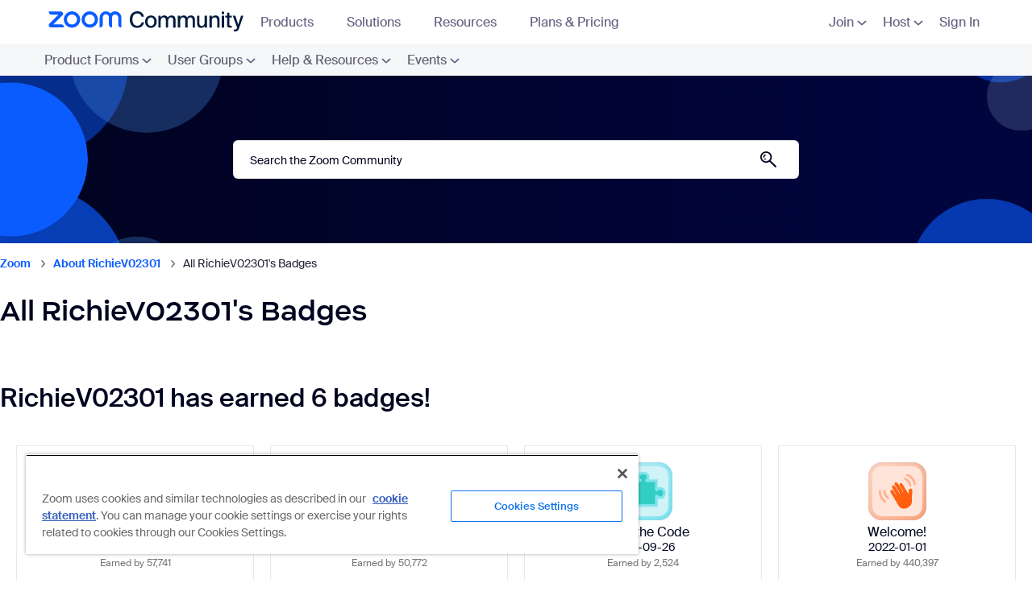

--- FILE ---
content_type: image/svg+xml
request_url: https://community.zoom.com/html/assets/AICompanion-WithEmblem.svg
body_size: 10559
content:
<svg width="222" height="28" viewBox="0 0 222 28" fill="none" xmlns="http://www.w3.org/2000/svg">
<g clip-path="url(#clip0_4834_17543)">
<path d="M107.844 7.04785H110.348L115.429 20.615H112.832L111.768 17.6022H106.275L105.229 20.615H102.8L107.844 7.04785ZM106.966 15.6185H111.058L109.003 9.79871L106.966 15.6185Z" fill="#0D213F"/>
<path d="M118.967 20.615H116.595V7.04785H118.967V20.615Z" fill="#0D213F"/>
<path d="M137.555 16.1051C137.269 17.6272 136.615 18.7998 135.594 19.6232C134.572 20.4465 133.277 20.8582 131.708 20.8582C130.711 20.8582 129.827 20.6898 129.055 20.353C128.283 20.0162 127.629 19.539 127.094 18.9214C126.558 18.3039 126.15 17.5586 125.87 16.6852C125.59 15.8121 125.45 14.8452 125.45 13.7847C125.45 12.7244 125.596 11.7636 125.889 10.9028C126.181 10.0419 126.605 9.306 127.159 8.69464C127.713 8.08349 128.383 7.61564 129.167 7.29108C129.952 6.96684 130.836 6.8045 131.82 6.8045C133.327 6.8045 134.585 7.2162 135.594 8.0396C136.602 8.863 137.244 10.0358 137.518 11.5577H135.239C135.027 10.6347 134.613 9.93608 133.996 9.46188C133.38 8.98789 132.629 8.75069 131.745 8.75069C131.21 8.75069 130.708 8.86009 130.241 9.07826C129.774 9.29664 129.366 9.61797 129.018 10.0419C128.669 10.4662 128.395 10.9902 128.196 11.6139C127.996 12.2378 127.897 12.9613 127.897 13.7847C127.897 14.608 127.993 15.3379 128.186 15.9741C128.379 16.6103 128.65 17.1469 128.999 17.5834C129.348 18.0202 129.752 18.3507 130.213 18.5752C130.674 18.7998 131.178 18.912 131.727 18.912C132.648 18.912 133.417 18.6781 134.034 18.2103C134.65 17.7424 135.064 17.0407 135.276 16.1051H137.555Z" fill="#0D213F"/>
<path d="M143.442 10.3226C144.077 10.3226 144.687 10.4288 145.272 10.6408C145.858 10.8531 146.378 11.1741 146.832 11.6045C147.287 12.0349 147.651 12.5809 147.925 13.242C148.199 13.9033 148.336 14.6893 148.336 15.5998C148.336 16.5106 148.199 17.2965 147.925 17.9577C147.651 18.6191 147.287 19.1647 146.832 19.5952C146.378 20.0256 145.858 20.3437 145.272 20.5495C144.687 20.7554 144.077 20.8582 143.442 20.8582C142.807 20.8582 142.196 20.7554 141.611 20.5495C141.025 20.3437 140.506 20.0256 140.051 19.5952C139.596 19.1647 139.232 18.6191 138.958 17.9577C138.684 17.2965 138.547 16.5106 138.547 15.5998C138.547 14.6893 138.684 13.9033 138.958 13.242C139.232 12.5809 139.596 12.0349 140.051 11.6045C140.506 11.1741 141.025 10.8531 141.611 10.6408C142.196 10.4288 142.807 10.3226 143.442 10.3226ZM143.442 19.0431C143.815 19.0431 144.158 18.9714 144.469 18.8279C144.78 18.6846 145.054 18.4723 145.291 18.1916C145.528 17.9109 145.712 17.5554 145.842 17.125C145.973 16.6945 146.038 16.1864 146.038 15.5998C146.038 15.0261 145.973 14.5208 145.842 14.0841C145.712 13.6475 145.528 13.2859 145.291 12.9987C145.054 12.7118 144.78 12.4967 144.469 12.353C144.158 12.2098 143.815 12.1379 143.442 12.1379C143.068 12.1379 142.725 12.2098 142.414 12.353C142.103 12.4967 141.829 12.7118 141.592 12.9987C141.355 13.2859 141.172 13.6475 141.041 14.0841C140.91 14.5208 140.845 15.0261 140.845 15.5998C140.845 16.1864 140.91 16.6945 141.041 17.125C141.172 17.5554 141.355 17.9109 141.592 18.1916C141.829 18.4723 142.103 18.6846 142.414 18.8279C142.725 18.9714 143.068 19.0431 143.442 19.0431Z" fill="#0D213F"/>
<path d="M151.992 20.615H149.769V10.5473H151.992V11.9507C152.278 11.4268 152.668 11.0245 153.16 10.7437C153.652 10.463 154.234 10.3226 154.906 10.3226C155.691 10.3226 156.317 10.4788 156.784 10.7905C157.251 11.1025 157.603 11.539 157.839 12.1005C158.275 11.4641 158.774 11.009 159.334 10.7343C159.894 10.4601 160.486 10.3226 161.109 10.3226C161.706 10.3226 162.214 10.4162 162.631 10.6034C163.048 10.7905 163.388 11.0589 163.649 11.4081C163.911 11.7575 164.101 12.1753 164.219 12.6618C164.337 13.1484 164.397 13.6911 164.397 14.2899V20.615H162.174V14.8326C162.174 14.4958 162.158 14.1653 162.127 13.8407C162.096 13.5165 162.021 13.2265 161.903 12.9706C161.784 12.715 161.607 12.5122 161.37 12.3624C161.134 12.2128 160.81 12.1379 160.399 12.1379C159.988 12.1379 159.642 12.2159 159.362 12.3718C159.082 12.528 158.854 12.7431 158.68 13.0174C158.506 13.292 158.381 13.6227 158.306 14.0092C158.232 14.396 158.194 14.8139 158.194 15.263V20.615H155.971V14.8326C155.971 14.4958 155.956 14.1653 155.925 13.8407C155.893 13.5165 155.819 13.2265 155.7 12.9706C155.582 12.715 155.404 12.5122 155.168 12.3624C154.931 12.2128 154.607 12.1379 154.196 12.1379C153.785 12.1379 153.44 12.2159 153.16 12.3718C152.88 12.528 152.652 12.7431 152.478 13.0174C152.303 13.292 152.179 13.6227 152.104 14.0092C152.029 14.396 151.992 14.8139 151.992 15.263V20.615Z" fill="#0D213F"/>
<path d="M168.518 10.5473V11.8946C168.817 11.3957 169.221 11.009 169.732 10.7343C170.243 10.4601 170.834 10.3226 171.507 10.3226C172.117 10.3226 172.687 10.4443 173.216 10.6875C173.746 10.9309 174.203 11.2835 174.589 11.7449C174.975 12.2065 175.277 12.7618 175.495 13.4103C175.713 14.0592 175.822 14.7829 175.822 15.5811C175.822 16.3923 175.713 17.1221 175.495 17.7705C175.277 18.4194 174.975 18.9746 174.589 19.436C174.203 19.8978 173.746 20.2501 173.216 20.4933C172.687 20.7367 172.117 20.8582 171.507 20.8582C170.834 20.8582 170.243 20.7208 169.732 20.4465C169.221 20.1723 168.817 19.7855 168.518 19.2863V23.8899H166.295V10.5473H168.518ZM168.424 15.5811C168.424 16.1676 168.49 16.6758 168.621 17.1062C168.751 17.5367 168.935 17.8954 169.172 18.1822C169.408 18.4694 169.685 18.6846 170.003 18.8279C170.321 18.9714 170.66 19.0431 171.021 19.0431C171.806 19.0431 172.416 18.7343 172.852 18.1167C173.288 17.4992 173.506 16.6542 173.506 15.5811C173.506 14.5208 173.288 13.6817 172.852 13.0641C172.416 12.4466 171.806 12.1379 171.021 12.1379C170.66 12.1379 170.321 12.2098 170.003 12.353C169.685 12.4967 169.408 12.7086 169.172 12.9894C168.935 13.27 168.751 13.6288 168.621 14.0654C168.49 14.5022 168.424 15.0074 168.424 15.5811Z" fill="#0D213F"/>
<path d="M181.324 10.2479C181.947 10.2479 182.522 10.3226 183.052 10.4724C183.581 10.6221 184.039 10.8654 184.425 11.2022C184.811 11.539 185.107 11.982 185.312 12.5309C185.518 13.0799 185.614 13.7536 185.602 14.5519C185.602 14.6767 185.599 14.842 185.593 15.0477C185.586 15.2537 185.583 15.4753 185.583 15.7121C185.583 15.9492 185.58 16.1957 185.574 16.4513C185.567 16.7071 185.565 16.9471 185.565 17.1718C185.565 17.808 185.589 18.4349 185.639 19.0524C185.689 19.6699 185.764 20.191 185.864 20.615H183.827C183.79 20.4029 183.755 20.1972 183.724 19.9975C183.693 19.798 183.665 19.5235 183.64 19.1741C183.329 19.7354 182.887 20.1565 182.314 20.4372C181.741 20.7179 181.081 20.8582 180.334 20.8582C179.786 20.8582 179.284 20.7864 178.83 20.6431C178.375 20.4998 177.983 20.2969 177.653 20.0348C177.323 19.7729 177.067 19.458 176.887 19.0899C176.706 18.7221 176.616 18.3071 176.616 17.8454C176.616 17.2218 176.797 16.7039 177.158 16.2922C177.519 15.8805 178.008 15.5437 178.624 15.2817C179.241 15.0197 179.957 14.8203 180.773 14.6828C181.588 14.5457 182.457 14.4274 183.379 14.3273V14.0841C183.379 13.6601 183.323 13.3075 183.211 13.0267C183.099 12.746 182.946 12.5215 182.753 12.353C182.56 12.1847 182.333 12.0662 182.071 11.9975C181.81 11.9291 181.523 11.8945 181.212 11.8945C180.639 11.8945 180.159 12.0443 179.773 12.3437C179.387 12.6431 179.182 13.0987 179.157 13.7098H176.971C177.008 13.1984 177.139 12.7305 177.363 12.3062C177.588 11.8823 177.889 11.5174 178.269 11.2115C178.649 10.906 179.098 10.6689 179.615 10.5005C180.131 10.332 180.701 10.2479 181.324 10.2479ZM183.435 15.8805C182.638 15.9554 181.959 16.0428 181.399 16.1425C180.838 16.2425 180.377 16.3671 180.016 16.5168C179.655 16.6665 179.39 16.8443 179.222 17.0501C179.054 17.256 178.97 17.5024 178.97 17.7892C178.97 18.2261 179.138 18.5691 179.474 18.8186C179.811 19.0682 180.259 19.1928 180.82 19.1928C181.641 19.1928 182.283 18.9653 182.744 18.5097C183.204 18.0544 183.435 17.2965 183.435 16.236V15.8805Z" fill="#0D213F"/>
<path d="M189.659 11.9507C189.946 11.4268 190.347 11.0245 190.864 10.7437C191.381 10.463 191.994 10.3226 192.704 10.3226C193.314 10.3226 193.835 10.4162 194.264 10.6034C194.694 10.7905 195.046 11.0589 195.32 11.4081C195.594 11.7575 195.796 12.1753 195.927 12.6618C196.058 13.1484 196.123 13.6911 196.123 14.2899V20.615H193.9V14.8326C193.9 14.4958 193.881 14.1653 193.844 13.8407C193.806 13.5165 193.723 13.2265 193.592 12.9706C193.461 12.715 193.268 12.5122 193.013 12.3624C192.757 12.2128 192.418 12.1379 191.994 12.1379C191.571 12.1379 191.21 12.2159 190.911 12.3718C190.612 12.528 190.369 12.7431 190.182 13.0174C189.995 13.292 189.862 13.6227 189.781 14.0092C189.699 14.396 189.659 14.8139 189.659 15.263V20.615H187.436V10.5473H189.659V11.9507Z" fill="#0D213F"/>
<path d="M200.248 7.04785V9.29342H198.025V7.04785H200.248ZM200.248 10.5472V20.615H198.025V10.5472H200.248Z" fill="#0D213F"/>
<path d="M206.597 10.3226C207.233 10.3226 207.843 10.4288 208.428 10.6408C209.013 10.8531 209.533 11.1741 209.988 11.6045C210.443 12.0349 210.807 12.5809 211.081 13.242C211.355 13.9033 211.492 14.6893 211.492 15.5998C211.492 16.5106 211.355 17.2965 211.081 17.9577C210.807 18.6191 210.443 19.1647 209.988 19.5952C209.533 20.0256 209.013 20.3437 208.428 20.5495C207.843 20.7554 207.233 20.8582 206.597 20.8582C205.962 20.8582 205.352 20.7554 204.767 20.5495C204.181 20.3437 203.661 20.0256 203.207 19.5952C202.752 19.1647 202.388 18.6191 202.114 17.9577C201.84 17.2965 201.703 16.5106 201.703 15.5998C201.703 14.6893 201.84 13.9033 202.114 13.242C202.388 12.5809 202.752 12.0349 203.207 11.6045C203.661 11.1741 204.181 10.8531 204.767 10.6408C205.352 10.4288 205.962 10.3226 206.597 10.3226ZM206.597 19.0431C206.971 19.0431 207.313 18.9714 207.625 18.8279C207.936 18.6846 208.21 18.4723 208.447 18.1916C208.683 17.9109 208.867 17.5554 208.998 17.125C209.129 16.6945 209.194 16.1864 209.194 15.5998C209.194 15.0261 209.129 14.5208 208.998 14.0841C208.867 13.6475 208.683 13.2859 208.447 12.9987C208.21 12.7118 207.936 12.4967 207.625 12.353C207.313 12.2098 206.971 12.1379 206.597 12.1379C206.224 12.1379 205.881 12.2098 205.57 12.353C205.258 12.4967 204.984 12.7118 204.748 12.9987C204.511 13.2859 204.328 13.6475 204.197 14.0841C204.066 14.5208 204.001 15.0261 204.001 15.5998C204.001 16.1864 204.066 16.6945 204.197 17.125C204.328 17.5554 204.511 17.9109 204.748 18.1916C204.984 18.4723 205.258 18.6846 205.57 18.8279C205.881 18.9714 206.224 19.0431 206.597 19.0431Z" fill="#0D213F"/>
<path d="M215.148 11.9507C215.434 11.4268 215.836 11.0245 216.353 10.7437C216.87 10.463 217.483 10.3226 218.193 10.3226C218.803 10.3226 219.323 10.4162 219.753 10.6034C220.183 10.7905 220.534 11.0589 220.808 11.4081C221.082 11.7575 221.285 12.1753 221.416 12.6618C221.546 13.1484 221.612 13.6911 221.612 14.2899V20.615H219.389V14.8326C219.389 14.4958 219.37 14.1653 219.332 13.8407C219.295 13.5165 219.211 13.2265 219.08 12.9706C218.95 12.715 218.756 12.5122 218.501 12.3624C218.246 12.2128 217.906 12.1379 217.483 12.1379C217.059 12.1379 216.698 12.2159 216.4 12.3718C216.101 12.528 215.858 12.7431 215.671 13.0174C215.484 13.292 215.35 13.6227 215.269 14.0092C215.188 14.396 215.148 14.8139 215.148 15.263V20.615H212.925V10.5473H215.148V11.9507Z" fill="#0D213F"/>
<path d="M47.547 20.6142H36.5797C35.8102 20.6142 35.1227 20.154 34.8282 19.4419C34.5338 18.7298 34.6951 17.9174 35.2392 17.3724L42.8359 9.76285H37.3912C35.8955 9.76285 34.683 8.54828 34.683 7.05002H44.7973C45.5667 7.05002 46.2542 7.51006 46.5487 8.22218C46.8432 8.9343 46.682 9.74656 46.1379 10.2918L38.5412 17.9013H44.8388C46.3345 17.9013 47.547 19.1159 47.547 20.6142ZM96.0241 12.1366C96.0241 9.21962 93.6551 6.84656 90.7431 6.84656C89.1855 6.84656 87.7837 7.52596 86.8162 8.604C85.8488 7.52596 84.4469 6.84656 82.8893 6.84656C79.9773 6.84656 77.6083 9.21962 77.6083 12.1366V20.6142C79.104 20.6142 80.3165 19.3996 80.3165 17.9013V12.1366C80.3165 10.7155 81.4706 9.55939 82.8893 9.55939C84.3079 9.55939 85.4621 10.7155 85.4621 12.1366V17.9013C85.4621 19.3996 86.6746 20.6142 88.1703 20.6142V12.1366C88.1703 10.7155 89.3245 9.55939 90.7431 9.55939C92.1618 9.55939 93.3159 10.7155 93.3159 12.1366V17.9013C93.3159 19.3996 94.5284 20.6142 96.0241 20.6142V12.1366ZM76.2541 13.8321C76.2541 17.6901 73.1319 20.8176 69.2805 20.8176C65.429 20.8176 62.3068 17.6901 62.3068 13.8321C62.3068 9.97409 65.429 6.84656 69.2805 6.84656C73.1319 6.84656 76.2541 9.97409 76.2541 13.8321ZM73.5459 13.8321C73.5459 11.4723 71.6362 9.55939 69.2805 9.55939C66.9247 9.55939 65.015 11.4723 65.015 13.8321C65.015 16.1918 66.9247 18.1048 69.2805 18.1048C71.6362 18.1048 73.5459 16.1918 73.5459 13.8321ZM61.2235 13.8321C61.2235 17.6901 58.1013 20.8176 54.2499 20.8176C50.3984 20.8176 47.2762 17.6901 47.2762 13.8321C47.2762 9.97409 50.3984 6.84656 54.2499 6.84656C58.1013 6.84656 61.2235 9.97409 61.2235 13.8321ZM58.5153 13.8321C58.5153 11.4723 56.6056 9.55939 54.2499 9.55939C51.8941 9.55939 49.9844 11.4723 49.9844 13.8321C49.9844 16.1918 51.8941 18.1048 54.2499 18.1048C56.6056 18.1048 58.5153 16.1918 58.5153 13.8321Z" fill="#0B5CFF"/>
<path d="M17.7692 18.5398C16.8489 19.4785 15.5611 21.5316 14.8628 23.2924C13.9681 25.5483 13.5581 26.7363 12.9655 26.7363C12.6169 26.7363 12.1209 25.7892 11.7976 24.9885C11.4647 24.1639 11.1011 23.2307 10.752 22.4966C10.3944 21.7448 10.0087 20.9916 9.62671 20.3901C9.12802 19.6048 8.63838 19.0338 8.25289 18.6119C7.52998 17.8207 5.93743 16.7646 4.29657 15.9916C2.26099 15.0327 0.122314 14.3371 0.122314 13.718C0.122314 13.0551 2.62302 12.2825 4.28886 11.5029C5.92583 10.7368 7.46907 9.71056 8.23801 8.91271C9.24963 7.86307 10.1077 6.59165 10.7417 5.2861C10.9942 4.76623 11.4489 3.67332 11.8762 2.70493C12.3092 1.72377 12.7157 0.870422 13.1158 0.870422C13.6256 0.870422 14.2181 2.34547 14.5085 3.03856C14.8925 3.95504 15.3493 5.06957 16.2387 6.61817C17.138 8.18409 18.2447 9.30067 19.3995 10.104C20.4393 10.8273 22.2922 11.7312 24.4926 12.6506C25.5649 13.0987 25.9823 13.4558 25.9823 13.7683C25.9823 14.1195 25.4791 14.3904 24.7286 14.7113C23.7105 15.1465 22.2526 15.6945 21.1415 16.2366C19.532 17.0218 18.48 17.8148 17.7692 18.5398Z" stroke="black" stroke-width="0.115472" stroke-miterlimit="10"/>
<path d="M24.4927 12.65C22.2923 11.7306 20.4395 10.8267 19.3996 10.1034C18.2448 9.30009 17.1382 8.1835 16.2388 6.61758C15.3494 5.06898 14.8926 3.95445 14.5086 3.03797C14.2207 2.35079 13.6358 0.895206 13.129 0.870422V13.5657L25.9823 13.7615C25.9768 13.4504 25.5579 13.0951 24.4927 12.65Z" fill="url(#paint0_radial_4834_17543)"/>
<path d="M24.4927 12.6627C22.2923 11.7433 20.4395 10.8394 19.3996 10.1161C18.2448 9.31278 17.1382 8.1962 16.2388 6.63028C15.3494 5.08168 14.8926 3.96715 14.5086 3.05067C14.2207 2.36349 13.6358 0.907901 13.129 0.883118V13.5784L25.9823 13.7741C25.9768 13.4631 25.5579 13.1078 24.4927 12.6627Z" fill="url(#paint1_radial_4834_17543)"/>
<path d="M24.4927 12.6627C22.2923 11.7433 20.4395 10.8394 19.3996 10.1161C18.2448 9.31278 17.1382 8.1962 16.2388 6.63028C15.3494 5.08168 14.8926 3.96715 14.5086 3.05067C14.2207 2.36349 13.6358 0.907901 13.129 0.883118V13.5784L25.9823 13.7741C25.9768 13.4631 25.5579 13.1078 24.4927 12.6627Z" fill="url(#paint2_radial_4834_17543)"/>
<path d="M24.4927 12.65C22.2923 11.7306 20.4395 10.8267 19.3996 10.1034C18.2448 9.30009 17.1382 8.1835 16.2388 6.61758C15.3494 5.06898 14.8926 3.95445 14.5086 3.03797C14.2207 2.35079 13.6358 0.895206 13.129 0.870422V13.5657L25.9823 13.7615C25.9768 13.4504 25.5579 13.0951 24.4927 12.65Z" fill="url(#paint3_radial_4834_17543)"/>
<path d="M24.4927 12.65C22.2923 11.7306 20.4395 10.8267 19.3996 10.1034C18.2448 9.30009 17.1382 8.1835 16.2388 6.61758C15.3494 5.06898 14.8926 3.95445 14.5086 3.03797C14.2207 2.35079 13.6358 0.895206 13.129 0.870422V13.5657L25.9823 13.7615C25.9768 13.4504 25.5579 13.0951 24.4927 12.65Z" fill="url(#paint4_radial_4834_17543)"/>
<path d="M13.0146 26.7334C13.5814 26.6691 13.9931 25.4854 14.8628 23.2924C15.5611 21.5316 16.8489 19.4785 17.7692 18.5399C18.48 17.8149 19.5321 17.0218 21.1416 16.2366C22.2526 15.6945 23.7106 15.1465 24.7286 14.7113C25.4792 14.3904 25.9824 14.1196 25.9824 13.7683C25.9824 13.7663 25.9823 13.7642 25.9823 13.7621L13.0146 13.5663V26.7334Z" fill="url(#paint5_radial_4834_17543)"/>
<path d="M13.0146 26.7334C13.5814 26.6691 13.9931 25.4854 14.8628 23.2924C15.5611 21.5316 16.8489 19.4785 17.7692 18.5399C18.48 17.8149 19.5321 17.0218 21.1416 16.2366C22.2526 15.6945 23.7106 15.1465 24.7286 14.7113C25.4792 14.3904 25.9824 14.1196 25.9824 13.7683C25.9824 13.7663 25.9823 13.7642 25.9823 13.7621L13.0146 13.5663V26.7334Z" fill="url(#paint6_radial_4834_17543)"/>
<path d="M13.0146 26.7334C13.5814 26.6691 13.9931 25.4854 14.8628 23.2924C15.5611 21.5316 16.8489 19.4785 17.7692 18.5399C18.48 17.8149 19.5321 17.0218 21.1416 16.2366C22.2526 15.6945 23.7106 15.1465 24.7286 14.7113C25.4792 14.3904 25.9824 14.1196 25.9824 13.7683C25.9824 13.7663 25.9823 13.7642 25.9823 13.7621L13.0146 13.5663V26.7334Z" fill="url(#paint7_radial_4834_17543)"/>
<path d="M13.1289 0.871007C13.1245 0.870793 13.1202 0.870422 13.1158 0.870422C12.7157 0.870422 12.3092 1.72376 11.8762 2.70493C11.4489 3.67332 10.9942 4.76623 10.7417 5.2861C10.1077 6.59165 9.24963 7.86307 8.23801 8.91271C7.46907 9.71056 5.92583 10.7368 4.28886 11.5029C2.62302 12.2825 0.122314 13.0551 0.122314 13.718C0.122314 13.7235 0.122537 13.7291 0.122881 13.7347L13.1289 13.7698V0.871007Z" fill="url(#paint8_radial_4834_17543)"/>
<path d="M13.1289 0.871007C13.1245 0.870793 13.1202 0.870422 13.1158 0.870422C12.7157 0.870422 12.3092 1.72376 11.8762 2.70493C11.4489 3.67332 10.9942 4.76623 10.7417 5.2861C10.1077 6.59165 9.24963 7.86307 8.23801 8.91271C7.46907 9.71056 5.92583 10.7368 4.28886 11.5029C2.62302 12.2825 0.122314 13.0551 0.122314 13.718C0.122314 13.7235 0.122537 13.7291 0.122881 13.7347L13.1289 13.7698V0.871007Z" fill="url(#paint9_radial_4834_17543)"/>
<path d="M13.1289 0.871007C13.1245 0.870793 13.1202 0.870422 13.1158 0.870422C12.7157 0.870422 12.3092 1.72376 11.8762 2.70493C11.4489 3.67332 10.9942 4.76623 10.7417 5.2861C10.1077 6.59165 9.24963 7.86307 8.23801 8.91271C7.46907 9.71056 5.92583 10.7368 4.28886 11.5029C2.62302 12.2825 0.122314 13.0551 0.122314 13.718C0.122314 13.7235 0.122537 13.7291 0.122881 13.7347L13.1289 13.7698V0.871007Z" fill="url(#paint10_radial_4834_17543)"/>
<path d="M13.0146 13.7698L0.122925 13.735C0.161552 14.3499 2.27965 15.0414 4.29659 15.9916C5.93745 16.7646 7.53 17.8207 8.25291 18.6119C8.6384 19.0338 9.12804 19.6048 9.62673 20.3901C10.0087 20.9916 10.3944 21.7448 10.752 22.4966C11.1012 23.2307 11.4648 24.1639 11.7977 24.9885C12.1209 25.7892 12.6169 26.7363 12.9655 26.7363C12.982 26.7363 12.9984 26.7352 13.0146 26.7334V13.7698Z" fill="url(#paint11_radial_4834_17543)"/>
<path d="M13.0146 13.7698L0.122925 13.735C0.161552 14.3499 2.27965 15.0414 4.29659 15.9916C5.93745 16.7646 7.53 17.8207 8.25291 18.6119C8.6384 19.0338 9.12804 19.6048 9.62673 20.3901C10.0087 20.9916 10.3944 21.7448 10.752 22.4966C11.1012 23.2307 11.4648 24.1639 11.7977 24.9885C12.1209 25.7892 12.6169 26.7363 12.9655 26.7363C12.982 26.7363 12.9984 26.7352 13.0146 26.7334V13.7698Z" fill="url(#paint12_radial_4834_17543)"/>
<path d="M13.0146 13.7698L0.122925 13.735C0.161552 14.3499 2.27965 15.0414 4.29659 15.9916C5.93745 16.7646 7.53 17.8207 8.25291 18.6119C8.6384 19.0338 9.12804 19.6048 9.62673 20.3901C10.0087 20.9916 10.3944 21.7448 10.752 22.4966C11.1012 23.2307 11.4648 24.1639 11.7977 24.9885C12.1209 25.7892 12.6169 26.7363 12.9655 26.7363C12.982 26.7363 12.9984 26.7352 13.0146 26.7334V13.7698Z" fill="url(#paint13_radial_4834_17543)"/>
<path d="M8.11326 14.6237C8.973 15.193 9.85887 15.959 10.5528 16.6788C11.8296 18.0034 12.8773 19.7692 13.0147 20.0122L12.9681 13.7535H6.73669C6.83848 13.8145 7.42484 14.1679 8.11326 14.6237Z" fill="url(#paint14_radial_4834_17543)"/>
<path d="M17.9341 12.768C17.2211 12.2677 16.3864 11.5926 15.7887 10.9787C15.1683 10.3415 14.5674 9.59498 14.1115 8.94854C13.5131 8.10003 13.1451 7.42412 13.1289 7.39429V13.6521H19.3305C19.1833 13.57 18.6141 13.2452 17.9341 12.768Z" fill="url(#paint15_radial_4834_17543)"/>
<path d="M27.4206 3.77997C26.6752 3.46852 26.0476 3.16236 25.6954 2.91734C25.3042 2.64523 24.9293 2.267 24.6247 1.73657C24.3234 1.212 24.1687 0.834469 24.0386 0.524023C23.9411 0.291251 23.743 -0.20181 23.5713 -0.210205V4.09016L27.9252 4.15646C27.9233 4.05111 27.7814 3.93074 27.4206 3.77997Z" fill="url(#paint16_radial_4834_17543)"/>
<path d="M27.4206 3.7843C26.6752 3.47286 26.0476 3.16669 25.6954 2.92167C25.3042 2.64956 24.9293 2.27134 24.6247 1.7409C24.3234 1.21633 24.1687 0.838803 24.0386 0.528356C23.9411 0.295584 23.743 -0.197476 23.5713 -0.205872V4.0945L27.9252 4.16079C27.9233 4.05544 27.7814 3.93507 27.4206 3.7843Z" fill="url(#paint17_radial_4834_17543)"/>
<path d="M27.4206 3.7843C26.6752 3.47286 26.0476 3.16669 25.6954 2.92167C25.3042 2.64956 24.9293 2.27134 24.6247 1.7409C24.3234 1.21633 24.1687 0.838803 24.0386 0.528356C23.9411 0.295584 23.743 -0.197476 23.5713 -0.205872V4.0945L27.9252 4.16079C27.9233 4.05544 27.7814 3.93507 27.4206 3.7843Z" fill="url(#paint18_radial_4834_17543)"/>
<path d="M27.4206 3.77997C26.6752 3.46852 26.0476 3.16236 25.6954 2.91734C25.3042 2.64523 24.9293 2.267 24.6247 1.73657C24.3234 1.212 24.1687 0.834469 24.0386 0.524023C23.9411 0.291251 23.743 -0.20181 23.5713 -0.210205V4.09016L27.9252 4.15646C27.9233 4.05111 27.7814 3.93074 27.4206 3.77997Z" fill="url(#paint19_radial_4834_17543)"/>
<path d="M23.5325 8.5505C23.7244 8.52871 23.8639 8.12775 24.1585 7.3849C24.3951 6.78847 24.8313 6.093 25.143 5.77504C25.3838 5.52946 25.7402 5.26083 26.2854 4.99484C26.6617 4.81122 27.1556 4.62559 27.5004 4.47817C27.7547 4.36949 27.9251 4.27772 27.9251 4.15876C27.9251 4.15806 27.9251 4.15735 27.9251 4.15665L23.5325 4.09033L23.5325 8.5505Z" fill="url(#paint20_radial_4834_17543)"/>
<path d="M23.5325 8.5505C23.7244 8.52871 23.8639 8.12775 24.1585 7.3849C24.3951 6.78847 24.8313 6.093 25.143 5.77504C25.3838 5.52946 25.7402 5.26083 26.2854 4.99484C26.6617 4.81122 27.1556 4.62559 27.5004 4.47817C27.7547 4.36949 27.9251 4.27772 27.9251 4.15876C27.9251 4.15806 27.9251 4.15735 27.9251 4.15665L23.5325 4.09033L23.5325 8.5505Z" fill="url(#paint21_radial_4834_17543)"/>
<path d="M23.5325 8.5505C23.7244 8.52871 23.8639 8.12775 24.1585 7.3849C24.3951 6.78847 24.8313 6.093 25.143 5.77504C25.3838 5.52946 25.7402 5.26083 26.2854 4.99484C26.6617 4.81122 27.1556 4.62559 27.5004 4.47817C27.7547 4.36949 27.9251 4.27772 27.9251 4.15876C27.9251 4.15806 27.9251 4.15735 27.9251 4.15665L23.5325 4.09033L23.5325 8.5505Z" fill="url(#paint22_radial_4834_17543)"/>
<path d="M23.5712 -0.210007C23.5697 -0.210079 23.5683 -0.210205 23.5668 -0.210205C23.4312 -0.210205 23.2936 0.0788531 23.1469 0.41121C23.0021 0.73924 22.8481 1.10945 22.7626 1.28555C22.5478 1.72778 22.2572 2.15846 21.9145 2.51401C21.654 2.78427 21.1313 3.13191 20.5768 3.39142C20.0125 3.6555 19.1654 3.9172 19.1654 4.14172C19.1654 4.14361 19.1655 4.1455 19.1656 4.14739L23.5712 4.1593V-0.210007Z" fill="url(#paint23_radial_4834_17543)"/>
<path d="M23.5712 -0.210007C23.5697 -0.210079 23.5683 -0.210205 23.5668 -0.210205C23.4312 -0.210205 23.2936 0.0788531 23.1469 0.41121C23.0021 0.73924 22.8481 1.10945 22.7626 1.28555C22.5478 1.72778 22.2572 2.15846 21.9145 2.51401C21.654 2.78427 21.1313 3.13191 20.5768 3.39142C20.0125 3.6555 19.1654 3.9172 19.1654 4.14172C19.1654 4.14361 19.1655 4.1455 19.1656 4.14739L23.5712 4.1593V-0.210007Z" fill="url(#paint24_radial_4834_17543)"/>
<path d="M23.5712 -0.210007C23.5697 -0.210079 23.5683 -0.210205 23.5668 -0.210205C23.4312 -0.210205 23.2936 0.0788531 23.1469 0.41121C23.0021 0.73924 22.8481 1.10945 22.7626 1.28555C22.5478 1.72778 22.2572 2.15846 21.9145 2.51401C21.654 2.78427 21.1313 3.13191 20.5768 3.39142C20.0125 3.6555 19.1654 3.9172 19.1654 4.14172C19.1654 4.14361 19.1655 4.1455 19.1656 4.14739L23.5712 4.1593V-0.210007Z" fill="url(#paint25_radial_4834_17543)"/>
<path d="M23.5712 -0.210007C23.5697 -0.210079 23.5683 -0.210205 23.5668 -0.210205C23.4312 -0.210205 23.2936 0.0788531 23.1469 0.41121C23.0021 0.73924 22.8481 1.10945 22.7626 1.28555C22.5478 1.72778 22.2572 2.15846 21.9145 2.51401C21.654 2.78427 21.1313 3.13191 20.5768 3.39142C20.0125 3.6555 19.1654 3.9172 19.1654 4.14172C19.1654 4.14361 19.1655 4.1455 19.1656 4.14739L23.5712 4.1593V-0.210007Z" fill="url(#paint26_radial_4834_17543)"/>
<path d="M23.5325 4.15933L19.1656 4.14752C19.1787 4.35581 19.8962 4.59006 20.5794 4.91191C21.1352 5.17375 21.6747 5.53151 21.9196 5.79951C22.0502 5.94242 22.216 6.13584 22.3849 6.40184C22.5143 6.60559 22.645 6.86073 22.7661 7.11541C22.8844 7.36406 23.0075 7.68019 23.1203 7.9595C23.2298 8.23071 23.3978 8.55154 23.5159 8.55154C23.5215 8.55154 23.527 8.55118 23.5325 8.55056V4.15933Z" fill="url(#paint27_radial_4834_17543)"/>
<path d="M23.5325 4.15933L19.1656 4.14752C19.1787 4.35581 19.8962 4.59006 20.5794 4.91191C21.1352 5.17375 21.6747 5.53151 21.9196 5.79951C22.0502 5.94242 22.216 6.13584 22.3849 6.40184C22.5143 6.60559 22.645 6.86073 22.7661 7.11541C22.8844 7.36406 23.0075 7.68019 23.1203 7.9595C23.2298 8.23071 23.3978 8.55154 23.5159 8.55154C23.5215 8.55154 23.527 8.55118 23.5325 8.55056V4.15933Z" fill="url(#paint28_radial_4834_17543)"/>
<path d="M23.5325 4.15933L19.1656 4.14752C19.1787 4.35581 19.8962 4.59006 20.5794 4.91191C21.1352 5.17375 21.6747 5.53151 21.9196 5.79951C22.0502 5.94242 22.216 6.13584 22.3849 6.40184C22.5143 6.60559 22.645 6.86073 22.7661 7.11541C22.8844 7.36406 23.0075 7.68019 23.1203 7.9595C23.2298 8.23071 23.3978 8.55154 23.5159 8.55154C23.5215 8.55154 23.527 8.55118 23.5325 8.55056V4.15933Z" fill="url(#paint29_radial_4834_17543)"/>
<path d="M21.8722 4.44857C22.1634 4.6414 22.4635 4.90087 22.6985 5.1447C23.1311 5.59339 23.4859 6.19154 23.5325 6.27386L23.5167 4.15381H21.4059C21.4404 4.17447 21.639 4.29416 21.8722 4.44857Z" fill="url(#paint30_radial_4834_17543)"/>
<path d="M25.1988 3.81991C24.9573 3.65043 24.6746 3.42176 24.4721 3.21381C24.262 2.99797 24.0584 2.74509 23.904 2.52612C23.7013 2.23869 23.5766 2.00974 23.5712 1.99963V4.1194H25.6719C25.622 4.09156 25.4292 3.98155 25.1988 3.81991Z" fill="url(#paint31_radial_4834_17543)"/>
</g>
<defs>
<radialGradient id="paint0_radial_4834_17543" cx="0" cy="0" r="1" gradientUnits="userSpaceOnUse" gradientTransform="translate(14.667 0.0280652) rotate(48.2619) scale(14.2481 9.48255)">
<stop offset="0.0217354" stop-color="#2752EE"/>
<stop offset="0.125202" stop-color="#3B66EF"/>
<stop offset="0.456783" stop-color="#77A3F4"/>
<stop offset="0.700454" stop-color="#9CC9F7"/>
<stop offset="0.828202" stop-color="#ABD8F9"/>
</radialGradient>
<radialGradient id="paint1_radial_4834_17543" cx="0" cy="0" r="1" gradientUnits="userSpaceOnUse" gradientTransform="translate(21.6362 4.86684) rotate(33.8131) scale(11.6406 10.2072)">
<stop offset="0.510475" stop-color="#A8D5FA" stop-opacity="0"/>
<stop offset="0.54273" stop-color="#A9D5F9" stop-opacity="0.01"/>
<stop offset="0.592336" stop-color="#ACD6F9" stop-opacity="0.0138661"/>
<stop offset="0.653115" stop-color="#B2D7F9" stop-opacity="0.0671261"/>
<stop offset="0.722701" stop-color="#B9D9F9" stop-opacity="0.207479"/>
<stop offset="0.799753" stop-color="#C3DBF9" stop-opacity="0.50005"/>
<stop offset="0.879701" stop-color="#CFDEF9"/>
</radialGradient>
<radialGradient id="paint2_radial_4834_17543" cx="0" cy="0" r="1" gradientUnits="userSpaceOnUse" gradientTransform="translate(22.1601 3.15616) rotate(95.6127) scale(11.6541 10.1954)">
<stop offset="0.500893" stop-color="#A8D5FA" stop-opacity="0"/>
<stop offset="0.566227" stop-color="#A8D5F9" stop-opacity="0.01"/>
<stop offset="0.629873" stop-color="#AAD5F9" stop-opacity="0.01"/>
<stop offset="0.692883" stop-color="#ADD6F9" stop-opacity="0.0200312"/>
<stop offset="0.755497" stop-color="#B1D7F9" stop-opacity="0.0636012"/>
<stop offset="0.817834" stop-color="#B7D8F9" stop-opacity="0.155876"/>
<stop offset="0.879988" stop-color="#BEDAF9" stop-opacity="0.324412"/>
<stop offset="0.940784" stop-color="#C6DBF9" stop-opacity="0.596347"/>
<stop offset="1" stop-color="#CFDEF9"/>
</radialGradient>
<radialGradient id="paint3_radial_4834_17543" cx="0" cy="0" r="1" gradientUnits="userSpaceOnUse" gradientTransform="translate(23.8377 8.5306) rotate(33.8131) scale(11.6893 7.29029)">
<stop offset="0.404348" stop-color="#504AF4"/>
<stop offset="0.406561" stop-color="#504BF4" stop-opacity="0.983459"/>
<stop offset="0.472174" stop-color="#656BF5" stop-opacity="0.580786"/>
<stop offset="0.539782" stop-color="#7888F6" stop-opacity="0.312179"/>
<stop offset="0.607989" stop-color="#87A1F7" stop-opacity="0.149838"/>
<stop offset="0.676961" stop-color="#94B4F7" stop-opacity="0.0610133"/>
<stop offset="0.746863" stop-color="#9EC4F8" stop-opacity="0.0191695"/>
<stop offset="0.81814" stop-color="#A5CFF8" stop-opacity="0.01"/>
<stop offset="0.891604" stop-color="#A9D5F8" stop-opacity="0.01"/>
<stop offset="0.970667" stop-color="#ABD8F9" stop-opacity="0"/>
</radialGradient>
<radialGradient id="paint4_radial_4834_17543" cx="0" cy="0" r="1" gradientUnits="userSpaceOnUse" gradientTransform="translate(16.1321 -0.257697) rotate(55.0728) scale(11.6966 7.2858)">
<stop offset="0.25134" stop-color="#504AF4"/>
<stop offset="0.254151" stop-color="#504BF4" stop-opacity="0.983459"/>
<stop offset="0.337492" stop-color="#656BF5" stop-opacity="0.580786"/>
<stop offset="0.423365" stop-color="#7888F6" stop-opacity="0.312179"/>
<stop offset="0.510001" stop-color="#87A1F7" stop-opacity="0.149838"/>
<stop offset="0.597607" stop-color="#94B4F7" stop-opacity="0.0610133"/>
<stop offset="0.686396" stop-color="#9EC4F8" stop-opacity="0.0191695"/>
<stop offset="0.776931" stop-color="#A5CFF8" stop-opacity="0.01"/>
<stop offset="0.870243" stop-color="#A9D5F8" stop-opacity="0.01"/>
<stop offset="0.970667" stop-color="#ABD8F9" stop-opacity="0"/>
</radialGradient>
<radialGradient id="paint5_radial_4834_17543" cx="0" cy="0" r="1" gradientUnits="userSpaceOnUse" gradientTransform="translate(19.1226 12.1271) rotate(7.80595) scale(11.3054 7.51726)">
<stop offset="0.230411" stop-color="#0D29F2"/>
<stop offset="0.311467" stop-color="#1030F1"/>
<stop offset="0.433085" stop-color="#1B44F1"/>
<stop offset="0.580163" stop-color="#2C66F0"/>
<stop offset="0.745615" stop-color="#4394EF"/>
<stop offset="0.88404" stop-color="#5AC1EE"/>
</radialGradient>
<radialGradient id="paint6_radial_4834_17543" cx="0" cy="0" r="1" gradientUnits="userSpaceOnUse" gradientTransform="translate(25.8247 22.7423) rotate(-77.8359) scale(16.3274 18.7905)">
<stop offset="0.335116" stop-color="#ABD8F9" stop-opacity="0"/>
<stop offset="0.392471" stop-color="#A8D5F8" stop-opacity="0.01"/>
<stop offset="0.453682" stop-color="#A0CCF6" stop-opacity="0.01"/>
<stop offset="0.516741" stop-color="#94BDF4" stop-opacity="0.0300899"/>
<stop offset="0.581045" stop-color="#82A9F0" stop-opacity="0.0950381"/>
<stop offset="0.646332" stop-color="#6B8FEB" stop-opacity="0.232216"/>
<stop offset="0.71242" stop-color="#4F6FE6" stop-opacity="0.482193"/>
<stop offset="0.777956" stop-color="#2E4ADF" stop-opacity="0.88541"/>
<stop offset="0.79239" stop-color="#2742DE"/>
</radialGradient>
<radialGradient id="paint7_radial_4834_17543" cx="0" cy="0" r="1" gradientUnits="userSpaceOnUse" gradientTransform="translate(21.0982 12.8019) rotate(-69.2042) scale(12.1672 14.0065)">
<stop offset="0.233141" stop-color="#2742DE"/>
<stop offset="0.312542" stop-color="#334FE0" stop-opacity="0.824412"/>
<stop offset="0.475907" stop-color="#5273E6" stop-opacity="0.44852"/>
<stop offset="0.706629" stop-color="#84ACF1" stop-opacity="0.0847135"/>
<stop offset="0.872818" stop-color="#ABD8F9" stop-opacity="0"/>
</radialGradient>
<radialGradient id="paint8_radial_4834_17543" cx="0" cy="0" r="1" gradientUnits="userSpaceOnUse" gradientTransform="translate(15.1586 4.81254) rotate(50.796) scale(17.4586 15.6964)">
<stop offset="0.240068" stop-color="#262FEA"/>
<stop offset="0.28796" stop-color="#3446EA"/>
<stop offset="0.395733" stop-color="#5275EC"/>
<stop offset="0.491039" stop-color="#6898ED"/>
<stop offset="0.569266" stop-color="#75ADED"/>
<stop offset="0.620709" stop-color="#7AB5EE"/>
</radialGradient>
<radialGradient id="paint9_radial_4834_17543" cx="0" cy="0" r="1" gradientUnits="userSpaceOnUse" gradientTransform="translate(6.9789 6.80449) rotate(8.4791) scale(11.9164 7.59388)">
<stop offset="0.156203" stop-color="#7AB5EE" stop-opacity="0"/>
<stop offset="0.277407" stop-color="#79B4ED" stop-opacity="0.01"/>
<stop offset="0.388558" stop-color="#78B3ED" stop-opacity="0.01"/>
<stop offset="0.495827" stop-color="#77B0ED" stop-opacity="0.0198813"/>
<stop offset="0.600735" stop-color="#74ADED" stop-opacity="0.0633479"/>
<stop offset="0.703893" stop-color="#72A9ED" stop-opacity="0.155565"/>
<stop offset="0.805745" stop-color="#6EA3ED" stop-opacity="0.324193"/>
<stop offset="0.904614" stop-color="#6A9DED" stop-opacity="0.596639"/>
<stop offset="1" stop-color="#6697ED"/>
</radialGradient>
<radialGradient id="paint10_radial_4834_17543" cx="0" cy="0" r="1" gradientUnits="userSpaceOnUse" gradientTransform="translate(13.9728 4.89704) rotate(112.543) scale(11.9333 7.58315)">
<stop offset="0.233141" stop-color="#2742DE"/>
<stop offset="0.312542" stop-color="#334FE0" stop-opacity="0.824412"/>
<stop offset="0.475907" stop-color="#5273E6" stop-opacity="0.44852"/>
<stop offset="0.706629" stop-color="#84ACF1" stop-opacity="0.0847135"/>
<stop offset="0.872818" stop-color="#ABD8F9" stop-opacity="0"/>
</radialGradient>
<radialGradient id="paint11_radial_4834_17543" cx="0" cy="0" r="1" gradientUnits="userSpaceOnUse" gradientTransform="translate(12.3287 15.1967) rotate(129.14) scale(8.541 14.4835)">
<stop offset="0.236478" stop-color="#262FEA"/>
<stop offset="0.269201" stop-color="#3141EA"/>
<stop offset="0.352948" stop-color="#4B6AEB"/>
<stop offset="0.434809" stop-color="#5F8AEC"/>
<stop offset="0.513189" stop-color="#6EA2ED"/>
<stop offset="0.586631" stop-color="#76B0ED"/>
<stop offset="0.650134" stop-color="#7AB5EE"/>
</radialGradient>
<radialGradient id="paint12_radial_4834_17543" cx="0" cy="0" r="1" gradientUnits="userSpaceOnUse" gradientTransform="translate(6.72012 25.53) rotate(129.14) scale(8.541 14.4835)">
<stop offset="0.404348" stop-color="#504AF4"/>
<stop offset="0.406561" stop-color="#504BF4" stop-opacity="0.983459"/>
<stop offset="0.472174" stop-color="#656BF5" stop-opacity="0.580786"/>
<stop offset="0.539782" stop-color="#7888F6" stop-opacity="0.312179"/>
<stop offset="0.607989" stop-color="#87A1F7" stop-opacity="0.149838"/>
<stop offset="0.676961" stop-color="#94B4F7" stop-opacity="0.0610133"/>
<stop offset="0.746863" stop-color="#9EC4F8" stop-opacity="0.0191695"/>
<stop offset="0.81814" stop-color="#A5CFF8" stop-opacity="0.01"/>
<stop offset="0.891604" stop-color="#A9D5F8" stop-opacity="0.01"/>
<stop offset="0.970667" stop-color="#ABD8F9" stop-opacity="0"/>
</radialGradient>
<radialGradient id="paint13_radial_4834_17543" cx="0" cy="0" r="1" gradientUnits="userSpaceOnUse" gradientTransform="translate(0.704744 19.4664) rotate(115.388) scale(9.30802 15.7727)">
<stop offset="0.343534" stop-color="#504AF4"/>
<stop offset="0.392819" stop-color="#5D5EF4" stop-opacity="0.733031"/>
<stop offset="0.478311" stop-color="#717EF5" stop-opacity="0.399282"/>
<stop offset="0.56459" stop-color="#8399F6" stop-opacity="0.192218"/>
<stop offset="0.649784" stop-color="#91B0F7" stop-opacity="0.0786626"/>
<stop offset="0.733684" stop-color="#9CC1F8" stop-opacity="0.0249061"/>
<stop offset="0.815939" stop-color="#A4CEF8" stop-opacity="0.01"/>
<stop offset="0.895822" stop-color="#A9D5F8" stop-opacity="0.01"/>
<stop offset="0.970667" stop-color="#ABD8F9" stop-opacity="0"/>
</radialGradient>
<radialGradient id="paint14_radial_4834_17543" cx="0" cy="0" r="1" gradientUnits="userSpaceOnUse" gradientTransform="translate(13.1561 14.2681) rotate(136.594) scale(6.97196 8.84188)">
<stop offset="0.184665" stop-color="#2742E2"/>
<stop offset="0.412277" stop-color="#3964EB"/>
<stop offset="0.724756" stop-color="#559AFA"/>
</radialGradient>
<radialGradient id="paint15_radial_4834_17543" cx="0" cy="0" r="1" gradientUnits="userSpaceOnUse" gradientTransform="translate(14.6654 8.86918) rotate(49.4893) scale(6.52337 5.60053)">
<stop offset="0.131404" stop-color="#8D5DF7"/>
<stop offset="0.339695" stop-color="#6C4CF0"/>
<stop offset="0.721934" stop-color="#272BE2"/>
</radialGradient>
<radialGradient id="paint16_radial_4834_17543" cx="0" cy="0" r="1" gradientUnits="userSpaceOnUse" gradientTransform="translate(26.3457 -0.201829) rotate(62.3448) scale(4.82823 3.21084)">
<stop offset="0.0217354" stop-color="#2752EE"/>
<stop offset="0.0889829" stop-color="#335EEF"/>
<stop offset="0.392239" stop-color="#6692F3"/>
<stop offset="0.656012" stop-color="#8BB8F6"/>
<stop offset="0.867435" stop-color="#A2CFF8"/>
<stop offset="1" stop-color="#ABD8F9"/>
</radialGradient>
<radialGradient id="paint17_radial_4834_17543" cx="0" cy="0" r="1" gradientUnits="userSpaceOnUse" gradientTransform="translate(26.453 1.14356) rotate(33.8131) scale(3.9431 3.45755)">
<stop offset="0.38924" stop-color="#A8D5FA" stop-opacity="0"/>
<stop offset="0.450557" stop-color="#ACD7F9" stop-opacity="0.0146995"/>
<stop offset="0.584574" stop-color="#B8DEF9" stop-opacity="0.185926"/>
<stop offset="0.780072" stop-color="#CBEAF9" stop-opacity="0.849218"/>
<stop offset="0.810355" stop-color="#CFECF9"/>
</radialGradient>
<radialGradient id="paint18_radial_4834_17543" cx="0" cy="0" r="1" gradientUnits="userSpaceOnUse" gradientTransform="translate(26.6304 0.564091) rotate(95.6127) scale(3.94766 3.45355)">
<stop offset="0.500893" stop-color="#A8D5FA" stop-opacity="0"/>
<stop offset="0.566227" stop-color="#A8D5F9" stop-opacity="0.01"/>
<stop offset="0.629873" stop-color="#AAD5F9" stop-opacity="0.01"/>
<stop offset="0.692883" stop-color="#ADD6F9" stop-opacity="0.0200312"/>
<stop offset="0.755497" stop-color="#B1D7F9" stop-opacity="0.0636012"/>
<stop offset="0.817834" stop-color="#B7D8F9" stop-opacity="0.155876"/>
<stop offset="0.879988" stop-color="#BEDAF9" stop-opacity="0.324412"/>
<stop offset="0.940784" stop-color="#C6DBF9" stop-opacity="0.596347"/>
<stop offset="1" stop-color="#CFDEF9"/>
</radialGradient>
<radialGradient id="paint19_radial_4834_17543" cx="0" cy="0" r="1" gradientUnits="userSpaceOnUse" gradientTransform="translate(27.5264 2.12036) rotate(33.8131) scale(3.95961 2.46949)">
<stop offset="0.385514" stop-color="#504AF4"/>
<stop offset="0.387801" stop-color="#504BF4" stop-opacity="0.983459"/>
<stop offset="0.455596" stop-color="#656BF5" stop-opacity="0.580786"/>
<stop offset="0.525452" stop-color="#7888F6" stop-opacity="0.312179"/>
<stop offset="0.595928" stop-color="#87A1F7" stop-opacity="0.149838"/>
<stop offset="0.667193" stop-color="#94B4F7" stop-opacity="0.0610133"/>
<stop offset="0.73942" stop-color="#9EC4F8" stop-opacity="0.0191695"/>
<stop offset="0.813068" stop-color="#A5CFF8" stop-opacity="0.01"/>
<stop offset="0.888975" stop-color="#A9D5F8" stop-opacity="0.01"/>
<stop offset="0.970667" stop-color="#ABD8F9" stop-opacity="0"/>
</radialGradient>
<radialGradient id="paint20_radial_4834_17543" cx="0" cy="0" r="1" gradientUnits="userSpaceOnUse" gradientTransform="translate(26.2866 4.53064) rotate(26.7158) scale(3.83076 2.54558)">
<stop offset="0.230411" stop-color="#2654FA"/>
<stop offset="0.363248" stop-color="#3563FA"/>
<stop offset="0.621972" stop-color="#5C8DFA"/>
<stop offset="0.978288" stop-color="#9BCFFA"/>
<stop offset="0.98809" stop-color="#9DD1FB"/>
</radialGradient>
<radialGradient id="paint21_radial_4834_17543" cx="0" cy="0" r="1" gradientUnits="userSpaceOnUse" gradientTransform="translate(27.7561 6.05895) rotate(-77.8359) scale(5.5307 6.36502)">
<stop offset="0.395185" stop-color="#ABD8F9" stop-opacity="0"/>
<stop offset="0.549789" stop-color="#A9D6F9" stop-opacity="0.01"/>
<stop offset="0.607998" stop-color="#A6D3F9" stop-opacity="0.01"/>
<stop offset="0.649934" stop-color="#9FCDF9" stop-opacity="0.01"/>
<stop offset="0.684087" stop-color="#96C3F9" stop-opacity="0.0229924"/>
<stop offset="0.713458" stop-color="#8AB8F9" stop-opacity="0.0579715"/>
<stop offset="0.739576" stop-color="#7CA9F9" stop-opacity="0.123127"/>
<stop offset="0.763272" stop-color="#6A98F9" stop-opacity="0.232471"/>
<stop offset="0.785107" stop-color="#5684F9" stop-opacity="0.4031"/>
<stop offset="0.804603" stop-color="#406EF9" stop-opacity="0.642377"/>
<stop offset="0.822789" stop-color="#2755F9" stop-opacity="0.9729"/>
<stop offset="0.824021" stop-color="#2654FA"/>
</radialGradient>
<radialGradient id="paint22_radial_4834_17543" cx="0" cy="0" r="1" gradientUnits="userSpaceOnUse" gradientTransform="translate(26.2707 3.83137) rotate(-69.2042) scale(4.12146 4.74451)">
<stop offset="0.233141" stop-color="#2742DE"/>
<stop offset="0.312542" stop-color="#334FE0" stop-opacity="0.824412"/>
<stop offset="0.475907" stop-color="#5273E6" stop-opacity="0.44852"/>
<stop offset="0.706629" stop-color="#84ACF1" stop-opacity="0.0847135"/>
<stop offset="0.872818" stop-color="#ABD8F9" stop-opacity="0"/>
</radialGradient>
<radialGradient id="paint23_radial_4834_17543" cx="0" cy="0" r="1" gradientUnits="userSpaceOnUse" gradientTransform="translate(23.1091 1.0461) rotate(44.1117) scale(5.91271 5.31801)">
<stop offset="0.200556" stop-color="#2759F5"/>
<stop offset="0.368625" stop-color="#4883F2"/>
<stop offset="0.595402" stop-color="#7AC2EE"/>
</radialGradient>
<radialGradient id="paint24_radial_4834_17543" cx="0" cy="0" r="1" gradientUnits="userSpaceOnUse" gradientTransform="translate(22.7956 4.62781) rotate(166.008) scale(3.16486 1.60733)">
<stop offset="0.233141" stop-color="#6CB4F4"/>
<stop offset="0.279182" stop-color="#75B9F4" stop-opacity="0.727253"/>
<stop offset="0.349603" stop-color="#81C0F5" stop-opacity="0.428582"/>
<stop offset="0.423979" stop-color="#8CC6F6" stop-opacity="0.229485"/>
<stop offset="0.501073" stop-color="#96CCF7" stop-opacity="0.109592"/>
<stop offset="0.581582" stop-color="#9DD0F7" stop-opacity="0.0443263"/>
<stop offset="0.666695" stop-color="#A3D3F8" stop-opacity="0.0137602"/>
<stop offset="0.758451" stop-color="#A7D6F8" stop-opacity="0.01"/>
<stop offset="0.8616" stop-color="#AAD7F8" stop-opacity="0.01"/>
<stop offset="1" stop-color="#ABD8F9" stop-opacity="0"/>
</radialGradient>
<radialGradient id="paint25_radial_4834_17543" cx="0" cy="0" r="1" gradientUnits="userSpaceOnUse" gradientTransform="translate(19.4098 2.76452) rotate(-15.981) scale(4.03691 2.04781)">
<stop stop-color="#2755F6"/>
<stop offset="0.112437" stop-color="#2856F5" stop-opacity="0.967811"/>
<stop offset="0.224635" stop-color="#2C5BF5" stop-opacity="0.87422"/>
<stop offset="0.336878" stop-color="#3363F4" stop-opacity="0.728458"/>
<stop offset="0.449183" stop-color="#3C6EF3" stop-opacity="0.546333"/>
<stop offset="0.56163" stop-color="#487CF2" stop-opacity="0.350124"/>
<stop offset="0.674129" stop-color="#578DF1" stop-opacity="0.169086"/>
<stop offset="0.784612" stop-color="#69A1EF" stop-opacity="0.0407042"/>
<stop offset="0.877927" stop-color="#7AB5EE" stop-opacity="0"/>
</radialGradient>
<radialGradient id="paint26_radial_4834_17543" cx="0" cy="0" r="1" gradientUnits="userSpaceOnUse" gradientTransform="translate(23.8571 1.15376) rotate(112.543) scale(4.04224 2.56869)">
<stop offset="0.233141" stop-color="#2742DE"/>
<stop offset="0.312542" stop-color="#334FE0" stop-opacity="0.824412"/>
<stop offset="0.475907" stop-color="#5273E6" stop-opacity="0.44852"/>
<stop offset="0.706629" stop-color="#84ACF1" stop-opacity="0.0847135"/>
<stop offset="0.872818" stop-color="#ABD8F9" stop-opacity="0"/>
</radialGradient>
<radialGradient id="paint27_radial_4834_17543" cx="0" cy="0" r="1" gradientUnits="userSpaceOnUse" gradientTransform="translate(19.3294 6.66856) rotate(126.601) scale(3.4704 5.88412)">
<stop offset="0.42844" stop-color="#33B5FC"/>
<stop offset="0.496789" stop-color="#32B0FB"/>
<stop offset="0.575817" stop-color="#30A2FB"/>
<stop offset="0.660144" stop-color="#2E8AFA"/>
<stop offset="0.747585" stop-color="#2B6AF9"/>
<stop offset="0.812324" stop-color="#284EF8"/>
</radialGradient>
<radialGradient id="paint28_radial_4834_17543" cx="0" cy="0" r="1" gradientUnits="userSpaceOnUse" gradientTransform="translate(22.0179 7.60559) rotate(129.14) scale(2.89315 4.90609)">
<stop offset="0.401475" stop-color="#2CC0FC"/>
<stop offset="0.520594" stop-color="#4BC5FB" stop-opacity="0.563956"/>
<stop offset="0.684251" stop-color="#74CDFA" stop-opacity="0.187256"/>
<stop offset="0.819126" stop-color="#91D3F9" stop-opacity="0.0396307"/>
<stop offset="0.918109" stop-color="#A4D6F9" stop-opacity="0.01"/>
<stop offset="0.970667" stop-color="#ABD8F9" stop-opacity="0"/>
</radialGradient>
<radialGradient id="paint29_radial_4834_17543" cx="0" cy="0" r="1" gradientUnits="userSpaceOnUse" gradientTransform="translate(24.1633 8.98787) rotate(115.388) scale(3.15296 2.40252)">
<stop offset="0.342211" stop-color="#2680FB"/>
<stop offset="0.371788" stop-color="#398DFA" stop-opacity="0.724922"/>
<stop offset="0.416356" stop-color="#549EFA" stop-opacity="0.427542"/>
<stop offset="0.463257" stop-color="#6BADF9" stop-opacity="0.229055"/>
<stop offset="0.511621" stop-color="#7EBAF9" stop-opacity="0.109473"/>
<stop offset="0.56181" stop-color="#8EC5F9" stop-opacity="0.0443335"/>
<stop offset="0.61445" stop-color="#9BCDF9" stop-opacity="0.013793"/>
<stop offset="0.670593" stop-color="#A4D3F9" stop-opacity="0.01"/>
<stop offset="0.732664" stop-color="#A9D6F9" stop-opacity="0.01"/>
<stop offset="0.81239" stop-color="#ABD8F9" stop-opacity="0"/>
</radialGradient>
<radialGradient id="paint30_radial_4834_17543" cx="0" cy="0" r="1" gradientUnits="userSpaceOnUse" gradientTransform="translate(21.6545 4.45398) rotate(-29.8938) scale(3.50067 2.29692)">
<stop offset="0.0384488" stop-color="#5CC2FD"/>
<stop offset="0.0480204" stop-color="#5EC3FD"/>
<stop offset="0.226728" stop-color="#88D5FD"/>
<stop offset="0.388071" stop-color="#A7E2FE"/>
<stop offset="0.524989" stop-color="#BAEAFE"/>
<stop offset="0.621097" stop-color="#C1EDFF"/>
</radialGradient>
<radialGradient id="paint31_radial_4834_17543" cx="0" cy="0" r="1" gradientUnits="userSpaceOnUse" gradientTransform="translate(23.9518 2.42329) rotate(49.4892) scale(2.2097 1.8971)">
<stop offset="0.278066" stop-color="#54B9FE"/>
<stop offset="0.867294" stop-color="#67CCFD"/>
</radialGradient>
<clipPath id="clip0_4834_17543">
<rect width="221.2" height="28" fill="white" transform="translate(0.400024)"/>
</clipPath>
</defs>
</svg>


--- FILE ---
content_type: text/javascript;charset=UTF-8
request_url: https://community.zoom.com/t5/scripts/7B6B347A0452753F8237973F12B482E5/lia-scripts-body-min.js
body_size: 9437
content:
!0!==jQuery.isLithium&&(jQuery=LITHIUM.jQuery);(function(b){LITHIUM.InformationBox=function(a){var c=b(a.componentSelector),k=b(document);a.faceLinkUrl&&c.click(function(){window.location.href=a.faceLinkUrl});if(a.closeLinkSelector){var d=b(a.closeLinkSelector);d.exists()&&d.click(function(){c.remove();return!1})}void 0===k.data("li-information-box-hide-init")&&(k.data("li-information-box-hide-init",!0),k.on(a.updateFeedbackEvent,function(c){b(a.feedbackSelector).hide()}))}})(LITHIUM.jQuery);(function(b){LITHIUM.AjaxFeedback=function(a,c,k){!0!==LITHIUM.AjaxFeedback.init&&(LITHIUM.AjaxFeedback.init=!0,b(document).on(c,function(){b(a).not(k).children().hide()}))}})(LITHIUM.jQuery);/*
 http://mths.be/placeholder v2.0.7 by @mathias */
(function(b,a,c){function k(a){var b={},d=/^jQuery\d+$/;c.each(a.attributes,function(a,c){c.specified&&!d.test(c.name)&&(b[c.name]=c.value)});return b}function d(b,d){var e=c(this);if(this.value==e.attr("placeholder")&&e.hasClass("placeholder"))if(e.data("placeholder-password")){e=e.hide().next().show().attr("id",e.removeAttr("id").data("placeholder-id"));if(!0===b)return e[0].value=d;e.focus()}else this.value="",e.removeClass("placeholder"),this==a.activeElement&&this.select()}function e(){var a=
c(this),b=this.id;if(""==this.value){if("password"==this.type){if(!a.data("placeholder-textinput")){try{var e=a.clone().attr({type:"text"})}catch(u){e=c("\x3cinput\x3e").attr(c.extend(k(this),{type:"text"}))}e.removeAttr("name").data({"placeholder-password":!0,"placeholder-id":b}).bind("focus.placeholder",d);a.data({"placeholder-textinput":e,"placeholder-id":b}).before(e)}a=a.removeAttr("id").hide().prev().attr("id",b).show()}a.addClass("placeholder");a[0].value=a.attr("placeholder")}else a.removeClass("placeholder")}
var f="placeholder"in a.createElement("input"),m="placeholder"in a.createElement("textarea"),g=c.fn,h=c.valHooks;f&&m?(g=g.placeholder=function(){return this},g.input=g.textarea=!0):(g=g.placeholder=function(){this.filter((f?"textarea":":input")+"[placeholder]").not(".placeholder").bind({"focus.placeholder":d,"blur.placeholder":e}).data("placeholder-enabled",!0).trigger("blur.placeholder");return this},g.input=f,g.textarea=m,g={get:function(a){var b=c(a);return b.data("placeholder-enabled")&&b.hasClass("placeholder")?
"":a.value},set:function(b,f){var g=c(b);if(!g.data("placeholder-enabled"))return b.value=f;""==f?(b.value=f,b!=a.activeElement&&e.call(b)):g.hasClass("placeholder")?d.call(b,!0,f)||(b.value=f):b.value=f;return g}},f||(h.input=g),m||(h.textarea=g),c(function(){c(a).delegate("form","submit.placeholder",function(){var a=c(".placeholder",this).each(d);setTimeout(function(){a.each(e)},10)})}),c(b).bind("beforeunload.placeholder",function(){c(".placeholder").each(function(){this.value=""})}))})(this,document,
jQuery);(function(b){LITHIUM.Placeholder=function(){b("input, textarea").placeholder()}})(LITHIUM.jQuery);(function(b){b.fn.extend({autocomplete:function(a,c){var k="string"==typeof a;c=b.extend({},b.Autocompleter.defaults,{url:k?a:null,data:k?null:a,delay:k?b.Autocompleter.defaults.delay:10},c);c.highlight=c.highlight||function(a){return a};c.formatMatch=c.formatMatch||c.formatItem;return this.each(function(){new b.Autocompleter(this,c)})},autocompleteResult:function(a){return this.bind("autocompleteResult",a)},autocompleteReceiveData:function(a){return this.bind("autocompleteReceiveData",a)},autocompleteSearch:function(a){return this.trigger("autocompleteSearch",
[a])},autocompleteFlushCache:function(){return this.trigger("autocompleteFlushCache")},autcompleteSetOptions:function(a){return this.trigger("autcompleteSetOptions",[a])},autocompleteRemove:function(){return this.trigger("autocompleteRemove")},autocompleteDisable:function(){return this.trigger("autocompleteDisable")},autocompleteEnable:function(){return this.trigger("autocompleteEnable")},autocompleteChange:function(){return this.trigger("autocompleteChange")},autocompleteClose:function(){return this.trigger("autocompleteClose")}});
b.Autocompleter=function(a,c){function k(d){var f=n.selected();if(!f)return!1;var h=f.result;p=h;if(c.multiple){var C=e(r.val());if(1<C.length){var t=c.multipleSeparator.length;d=d||b(a).selection().start;var q,k=0;b.each(C,function(a,b){k+=b.length+1;if(d<=k)return q=a,!1;k+=t});C[q]=h;h=C.join(c.multipleSeparator+" ")}h+=c.multipleSeparator+" "}!1!==c.updateInputOnSelect&&r.val(h);g();r.trigger("autocompleteResult",[f.data,f.value]);return!0}function d(d,e){if(A==l.DEL||!1===B)n.hide(),w&&u.hide();
else if(d=r.val(),e||d!=p){e=b.trim(d);if(" "!=d.charAt(d.length-1)){var t=b.trim(d.replace(/[^\w\s]|_/g," ").replace(/\s+/g," ")).split(" ");1<t.length?(e=t[t.length-1],e.length<c.prefixTriggerTextLength&&(e=d.lastIndexOf(e),d=d.substring(0,e))):e.length<c.prefixTriggerTextLength&&(d+=" ")}p=d=d.trimLeft();d=f(d);d.length>=c.minChars?(b(a).addClass(c.loadingClass),n.startLoading(),c.matchCase||(d=d.toLowerCase()),q(d,h,g)):(v(),n.useHeader()?n.reset():(n.hide(),w&&u.hide()))}}function e(a){return a?
c.multiple?b.map(a.split(c.multipleSeparator),function(c){return b.trim(a).length?b.trim(c):null}):[b.trim(a)]:[""]}function f(d){if(!c.multiple)return d;var f=e(d);if(1==f.length)return f[0];f=b(a).selection().start;f=f==d.length?e(d):e(d.replace(d.substring(f),""));return f[f.length-1]}function m(){clearTimeout(y);y=setTimeout(g,200)}function g(a){r.is(":focus")&&!0!==a?clearTimeout(y):b(document.activeElement).parents(".lia-autocomplete-container").hasClass("lia-autocomplete-container")?b(document.activeElement).blur(function(){m()}):
(n.visible(),n.hide(),w&&u.hide(),clearTimeout(y),v(),c.mustMatch&&r.autocompleteSearch(function(a){a||(c.multiple?(a=e(r.val()).slice(0,-1),r.val(a.join(c.multipleSeparator)+(a.length?c.multipleSeparator:""))):(r.val(""),r.trigger("autocompleteResult",null)))}))}function h(d,e){var h=e.parsedData;e=e.jqXHR;if(h&&h.length){n.display(h,d);v();var t=h[0].value;c.autoFill&&f(r.val()).toLowerCase()==d.toLowerCase()&&A!=l.BACKSPACE&&(r.val(r.val()+t.substring(f(p).length)),b(a).selection(p.length,p.length+
t.length));z?(w&&u.show(),n.show()):g()}else!1!==c.emptyText?(n.emptyList(),n.setEmptyText()):g();r.trigger("autocompleteReceiveData",[h,e])}function q(d,e,g){c.matchCase||(d=d.toLowerCase());var h=x.load(d);if(h&&h.parsedData&&h.parsedData.length)e(d,h);else if("string"==typeof c.url&&0<c.url.length){var t={timestamp:+new Date};b.each(c.extraParams,function(a,b){t[a]="function"==typeof b?b():b});b.ajax({mode:"abort",port:"autocomplete"+a.name,dataType:c.dataType,url:c.url,data:b.extend({q:f(d),limit:c.max},
t),beforeSend:function(a){r.trigger("autocompleteSearchServer",a)},success:function(a,f,h){if(!(f=c.parse&&c.parse(a))){f=[];a=a.split("\n");for(var g=0;g<a.length;g++){var t=b.trim(a[g]);t&&(t=t.split("|"),f[f.length]={data:t,value:t[0],result:c.formatResult&&c.formatResult(t,t[0])||t[0]})}}h={jqXHR:h,parsedData:f};x.add(d,h);e(d,h)}})}else n.emptyList(),g(d)}function v(){b(a).removeClass(c.loadingClass);n.stopLoading()}var w="undefined"!=typeof c.wrapperId,u="";w&&(u=b(a).parent().find("."+c.wrapperContainerId));
var l={UP:38,DOWN:40,DEL:46,TAB:9,RETURN:13,ESC:27,COMMA:188,PAGEUP:33,PAGEDOWN:34,BACKSPACE:8},r=b(a).attr("autocomplete","off").addClass(c.inputClass),y,p="",x=b.Autocompleter.Cache(c),z=0,A,t={mouseDownOnSelect:!1,whichMouse:null},n=b.Autocompleter.Select(c,a,k,t),B=!c.disabled;n.init();var D;b.browser.opera&&b(a.form).bind("submit.autocomplete",function(){if(D)return D=!1});r.bind((b.browser.opera?"keypress":"keydown")+".autocomplete",function(a){z=1;A=a.keyCode;switch(a.keyCode){case l.UP:a.preventDefault();
n.visible()?n.prev():d(0,!0);break;case l.DOWN:a.preventDefault();n.visible()?n.next():d(0,!0);break;case l.PAGEUP:a.preventDefault();n.visible()?n.pageUp():d(0,!0);break;case l.PAGEDOWN:a.preventDefault();n.visible()?n.pageDown():d(0,!0);break;case c.multiple&&","==b.trim(c.multipleSeparator)&&l.COMMA:case l.TAB:case l.RETURN:if(k())return a.preventDefault(),a.stopImmediatePropagation(),D=!0,!1;break;case l.ESC:n.hide();w&&u.hide();break;default:clearTimeout(y),y=setTimeout(d,c.delay)}}).focus(function(a,
b){c.triggerTextLength||(z++,a=b?b:!1,n.useHeader()&&!a&&!0===B&&setTimeout(function(){1==z&&(w&&u.show(),n.show())},10))}).keyup(function(a,b){c.triggerTextLength&&(a=b?b:!1,n.useHeader()&&!a&&!0===B&&setTimeout(function(){if(r.val().length>c.triggerTextLength)w&&u.show(),n.show();else{var a=r.val().length;a==c.triggerTextLength?(n.reset(),w&&u.show(),n.show()):a>c.triggerTextLength?(w&&u.show(),n.show()):m()}},10))}).blur(function(){z=0;t.mouseDownOnSelect||m();1!==t.whichMouse&&m()}).click(function(){1<
z++&&!n.visible()&&d(0,!0)}).bind("autocompleteSearch",function(){function a(a,b){if(b&&b.length)for(var c=0;c<b.length;c++)if(b[c].result.toLowerCase()==a.toLowerCase()){var e=b[c];break}"function"==typeof d?d(e):r.trigger("autocompleteResult",e&&[e.data,e.value])}var d=1<arguments.length?arguments[1]:null;b.each(e(r.val()),function(b,d){q(d,a,a)})}).bind("autocompleteFlushCache",function(){x.flush();n.reset()}).bind("autcompleteSetOptions",function(a,d){b.extend(c,d);"data"in d&&x.populate()}).bind("autocompleteRemove",
function(){n.unbind();r.unbind();b(a.form).unbind(".autocomplete")}).bind("autocompleteDisable",function(){B=!1}).bind("autocompleteEnable",function(){B=!0}).bind("autocompleteChange",function(){d(0,!0)}).bind("autocompleteClose",function(){g(!0)})};b.Autocompleter.defaults={inputClass:"ac_input",resultsClass:"ac_results",hasResultsClass:"ac_has_results",emptyResultClass:"ac_empty_result",inputHasResultsClass:"ac_input__has_results",inputEmptyResultClass:"ac_input_empty_result",loadingClass:"ac_loading",
activeClass:"ac_over",oddRowClass:"ac_odd",evenRowClass:"ac_event",headerClass:"ac_header",footerClass:"ac_footer",listWrapperClass:"ac_content",minChars:1,delay:400,matchCase:!1,matchSubset:!0,matchContains:!1,cacheLength:10,max:1E3,mustMatch:!1,extraParams:{},selectFirst:!0,formatItem:function(a){return a[0]},formatMatch:null,autoFill:!1,width:0,multiple:!1,multipleSeparator:", ",highlight:function(a,b){return a.replace(new RegExp("(?![^\x26;]+;)(?!\x3c[^\x3c\x3e]*)("+b.replace(/([\^\$\(\)\[\]\{\}\*\.\+\?\|\\])/gi,
"\\$1")+")(?![^\x3c\x3e]*\x3e)(?![^\x26;]+;)","gi"),"\x3cstrong\x3e$1\x3c/strong\x3e")},scroll:!0,scrollHeight:300,defaultText:!1,loadingText:!1,successText:!1,emptyText:!1,footerContent:!1,updateInputOnSelect:!0};b.Autocompleter.Cache=function(a){function c(b,d){a.matchCase||(b=b.toLowerCase());var c=b.indexOf(d);"word"==a.matchContains&&(c=b.toLowerCase().autocompleteSearch("\\b"+d.toLowerCase()));return-1==c?!1:0==c||a.matchContains}function k(b,d){0<a.cacheLength&&(m>a.cacheLength&&e(),f[b]||
m++,f[b]=d)}function d(){if(!a.data)return!1;var d={},c=0;a.url||(a.cacheLength=1);d[""]=[];for(var e=0,f=a.data.length;e<f;e++){var m=a.data[e];m="string"==typeof m?[m]:m;var u=a.formatMatch(m,e+1,a.data.length);if(!1!==u){var l=u.charAt(0).toLowerCase();d[l]||(d[l]=[]);m={value:u,data:m,result:a.formatResult&&a.formatResult(m)||u};d[l].push(m);c++<a.max&&d[""].push(m)}}b.each(d,function(b,d){a.cacheLength++;k(b,d)})}function e(){f={};m=0}var f={},m=0;setTimeout(d,25);return{flush:e,add:k,populate:d,
load:function(d){if(!a.cacheLength||!m)return null;if(!a.url&&a.matchContains){var e=[],g;for(g in f)if(0<g.length){var k=f[g];b.each(k,function(a,b){c(b.value,d)&&e.push(b)})}return e}if(f[d])return f[d];if(a.matchSubset)for(g=d.length-1;g>=a.minChars;g--)if(k=f[d.substr(0,g)])return e=[],b.each(k,function(a,b){c(b.value,d)&&(e[e.length]=b)}),e;return null}}};b.Autocompleter.Select=function(a,c,k,d){function e(){u&&(l=b("\x3cdiv/\x3e").hide(),z?(b("#"+a.wrapperId).addClass(a.resultsClass).css("position",
"absolute"),l.insertAfter(b("#"+a.wrapperId))):l.insertAfter(c).addClass(a.resultsClass).css("position","absolute"),g()&&(r=b("\x3cdiv/\x3e").addClass(a.headerClass).html(a.defaultText).appendTo(l)),p=b("\x3cul/\x3e").appendTo(l).mouseover(function(d){f(d).nodeName&&"LI"==f(d).nodeName.toUpperCase()&&(q=b("li",p).removeClass(a.activeClass).index(f(d)),b(f(d)).addClass(a.activeClass))}).click(function(d){if(b(f(d)).hasClass("lia-autocomplete-no-event-item"))return b(c).trigger("focus",!0),!0;b(f(d)).addClass(a.activeClass);
k(x);b(c).trigger("focus",!0);b(c).val(b(c).val());return!1}).mousedown(function(a){if(b(f(event)).hasClass("lia-autocomplete-no-event-item"))return!0;x=b(c).selection().start;d.mouseDownOnSelect=!0;d.whichMouse=a.which}).mouseup(function(){if(b(f(event)).hasClass("lia-autocomplete-no-event-item"))return!0;d.mouseDownOnSelect=!1}),!1!==a.footerContent&&(y=b("\x3cdiv/\x3e").addClass(a.footerClass).appendTo(l),b.each(a.footerContent,function(a,b){y.append(b.content);eval(b.scripts)})),0<a.width&&l.css("width",
a.width),u=!1,b(p).wrap(b("\x3cdiv\x3e").addClass(a.listWrapperClass)))}function f(a){for(a=a.target;a&&"LI"!=a.tagName;)a=a.parentNode;return a?a:[]}function m(b){h.slice(q,q+1).removeClass(a.activeClass);q+=b;0>q?q=h.size()-1:q>=h.size()&&(q=0);b=h.slice(q,q+1).addClass(a.activeClass);if(a.scroll){var d=0;h.slice(0,q).each(function(){d+=this.offsetHeight});d+b[0].offsetHeight+b[0].offsetHeight-p.scrollTop()>p[0].clientHeight?p.scrollTop(d+b[0].offsetHeight+b[0].offsetHeight-p.innerHeight()):d-b[0].offsetHeight<
p.scrollTop()&&p.scrollTop(d-b[0].offsetHeight)}}function g(){return!1!==a.defaultText||!1!==a.loadingText}var h,q=-1,v,w="",u=!0,l,r,y,p,x,z="undefined"!=typeof a.wrapperId,A="";z&&(A=b(c).parent().find("."+a.wrapperContainerId));return{init:function(){e()},display:function(d,c){v=d;w=c;if(a.fillList)a.fillList(v);else{p.empty();d=v.length;d=a.max&&a.max<d?a.max:d;for(c=0;c<d;c++)if(v[c]){var e=a.formatItem(v[c].data,c+1,d,v[c].value,w);!1!==e&&(e=b("\x3cli/\x3e").html(a.highlight(e,w)).addClass(0==
c%2?a.evenRowClass:a.oddRowClass).addClass(v[c].value.cssClass).appendTo(p)[0],b.data(e,"ac_data",v[c]))}h=p.children(":not(li.lia-autocomplete-no-event-item)");a.selectFirst&&(h.slice(0,1).addClass(a.activeClass),q=0);b.fn.bgiframe&&p.bgiframe()}},next:function(){m(1)},prev:function(){m(-1)},pageUp:function(){0!=q&&0>q-8?m(-q):m(-8)},pageDown:function(){q!=h.size()-1&&q+8>h.size()?m(h.size()-1-q):m(8)},hide:function(){l&&l.hide();z&&A.hide();h&&h.removeClass(a.activeClass);q=-1;l.removeClass(a.hasResultsClass);
l.removeClass(a.emptyResultClass);b(c).removeClass(a.inputHasResultsClass);b(c).removeClass(a.inputEmptyResultClass)},visible:function(){var a=!0;g()&&(a="undefined"!=typeof h);return l&&l.is(":visible")&&a},current:function(){return this.visible()&&(h.filter("."+a.activeClass)[0]||a.selectFirst&&h[0])},show:function(){var d=0==l.offsetParent().size()?b(c).offset():b(c).position();z&&A.show();l.css({width:"string"==typeof a.width||0<a.width?a.width:b(c).outerWidth(),top:d.top+c.offsetHeight,left:d.left}).show();
0<b(c).val().length&&(0<p.find("li").size()?(l.addClass(a.hasResultsClass),l.removeClass(a.emptyResultClass),b(c).addClass(a.inputHasResultsClass),b(c).removeClass(a.inputEmptyResultClass)):(l.removeClass(a.hasResultsClass),l.addClass(a.emptyResultClass),b(c).removeClass(a.inputHasResultsClass),b(c).addClass(a.inputEmptyResultClass),h=p.find("li")));if(a.scroll&&(p.css({maxHeight:a.scrollHeight,overflow:"auto"}),b.browser.msie&&"undefined"===typeof document.body.style.maxHeight)){var e=0;h.each(function(){e+=
this.offsetHeight});d=e>a.scrollHeight;p.css("height",d?a.scrollHeight:e);d||h.width(p.width()-parseInt(h.css("padding-left"))-parseInt(h.css("padding-right")))}},selected:function(){var d=h&&h.filter("."+a.activeClass).removeClass(a.activeClass);return d&&d.length&&b.data(d[0],"ac_data")},emptyList:function(){l.removeClass(a.hasResultsClass);l.addClass(a.emptyResultClass);b(c).removeClass(a.inputHasResultsClass);b(c).addClass(a.inputEmptyResultClass);p&&p.empty();h=p.find("li")},unbind:function(){l&&
l.remove()},useHeader:function(){return g()},startLoading:function(){!1!==a.loadingText&&r.html(a.loadingText)},stopLoading:function(){h&&(!1!==a.successText&&0<h.length?r.html(a.successText):!1!==a.defualtText&&0==h.length&&r.html(a.defualtText))},setEmptyText:function(){r.html(a.emptyText)},reset:function(){p&&p.empty();l.removeClass(a.hasResultsClass);l.removeClass(a.emptyResultClass);b(c).removeClass(a.inputHasResultsClass);b(c).removeClass(a.inputEmptyResultClass);r.html(a.defaultText)}}};b.fn.selection=
function(a,b){if(void 0!==a)return this.each(function(){if(this.createTextRange){var d=this.createTextRange();void 0===b||a==b?d.move("character",a):(d.collapse(!0),d.moveStart("character",a),d.moveEnd("character",b));d.select()}else this.setSelectionRange?this.setSelectionRange(a,b):this.selectionStart&&(this.selectionStart=a,this.selectionEnd=b)});var c=this[0];if(void 0!==c.selectionStart)return{start:c.selectionStart,end:c.selectionEnd};if(c.createTextRange){var d=document.selection.createRange(),
e=c.value,f=d.text.length;d.text="\x3c-\x3e";d=c.value.indexOf("\x3c-\x3e");c.value=e;this.selection(d,d+f);return{start:d,end:d+f}}}})(jQuery);(function(b){LITHIUM.AutoComplete=function(a){b.extend(b.Autocompleter.defaults,{inputClass:"lia-autocomplete-input",resultsClass:a.options.defaultText?"lia-autocomplete-container":"lia-autocomplete",hasResultsClass:"lia-autocomplete-has-results",emptyResultClass:"lia-autocomplete-empty-result",inputHasResultsClass:"lia-autocomplete-input-has-results",inputEmptyResultClass:"lia-autocomplete-input-empty-result",loadingClass:"lia-autocomplete-input-loading",activeClass:"selected",oddRowClass:"lia-autocomplete-list-odd-row",
evenRowClass:"lia-autocomplete-list-even-row",headerClass:"lia-autocomplete-header",footerClass:"lia-autocomplete-footer",listWrapperClass:"lia-autocomplete-content",scroll:!0,selectFirst:!1,highlight:!1,matchSubset:!1});b.extend(a.options,{parse:function(a){return"string"===b.type(a)?b.evalJSON(a):a}});var c=b(a.inputSelector);c.attr("aria-autocomplete","both");c.autocomplete(a.url,a.options);var k=b(a.options.autocompleteInstructionsSelector);k.attr("role","alert");c.bind((b.browser.opera?"keypress":
"keydown")+".autocomplete",function(d){b(c).next().css("visibility","visible");13==d.which&&b(this).trigger("autocompleteResultEnter",d);!a.options.autocompleteInstructionsSelector||40!=d.which&&38!=d.which||b(a.options.autocompleteInstructionsSelector).text(b("."+b.Autocompleter.defaults.activeClass).text().trim());27==d.keyCode&&b(c).next().css("visibility","hidden")});c.autocompleteReceiveData(function(b){if(c.val().length>=a.options.triggerTextLength){k.removeAttr("role");var d=a.options.autosuggestionUnavailableInstructionText;
b.memo&&b.memo[0]&&0<b.memo[0].length&&(d=b.memo[0].length.toString().concat(" ",a.options.autosuggestionAvailableInstructionText));k.text(d);k.attr("role","alert")}});c.autcompleteSetOptions({extraParams:a.context});!0===a.redirectToItemLink&&c.bind("autocompleteResult",function(a,b,c){window.open(c.url,"_blank")});b(document.body).on("LITHIUM:autocomplete:close",function(){c.autocompleteClose()});b(window).resize(function(){var a=b.Autocompleter.defaults.hasResultsClass,c=b("."+a);c&&0<c.length&&
c.removeClass(a)})}})(LITHIUM.jQuery);(function(b){LITHIUM.Link=function(a){function c(a){var d=b(this),c=d.data("lia-action-token");!0!==d.data("lia-ajax")&&void 0!==c&&!1===a.isPropagationStopped()&&!1===a.isImmediatePropagationStopped()&&!1===a.isDefaultPrevented()&&(a.stop(),a=b("\x3cform\x3e",{method:"POST",action:d.attr("href"),enctype:"multipart/form-data"}),c=b("\x3cinput\x3e",{type:"hidden",name:"lia-action-token",value:c}),a.append(c),b(document.body).append(a),a.submit(),k.trigger("click"))}var k=b(document);void 0===k.data("lia-link-action-handler")&&
(k.data("lia-link-action-handler",!0),k.on("click.link-action",a.linkSelector,c),b.fn.on=b.wrap(b.fn.on,function(d){var e=d.apply(this,b.makeArray(arguments).slice(1));this.is(document)&&(k.off("click.link-action",a.linkSelector,c),d.call(this,"click.link-action",a.linkSelector,c));return e}))}})(LITHIUM.jQuery);/*

 jQuery Tools 1.2.6 Tooltip - UI essentials

 NO COPYRIGHTS OR LICENSES. DO WHAT YOU LIKE.

 http://flowplayer.org/tools/tooltip/

 Since: November 2008
 Date: Wed Sep 22 06:02:10 2010 +0000
*/
(function(b){function a(a,c,f){var d=f.relative?a.position().top:a.offset().top,e=f.relative?a.position().left:a.offset().left,h=f.position[0];d-=c.outerHeight()-f.offset[0];e+=a.outerWidth()+f.offset[1];/iPad/i.test(navigator.userAgent)&&(d-=b(window).scrollTop());var k=c.outerHeight()+a.outerHeight();"center"==h&&(d+=k/2);"bottom"==h&&(d+=k);h=f.position[1];a=c.outerWidth()+a.outerWidth();"center"==h&&(e-=a/2);"left"==h&&(e-=a);return{top:d,left:e}}function c(d,c){var e=this,m=d.add(e),g,h=0,q=
0,v=d.attr("title"),w=d.attr("data-tooltip"),u=k[c.effect],l,r=d.is(":input"),y=r&&d.is(":checkbox, :radio, select, :button, :submit"),p=d.attr("type"),x=c.events[p]||c.events[r?y?"widget":"input":"def"];if(!u)throw'Nonexistent effect "'+c.effect+'"';x=x.split(/,\s*/);if(2!=x.length)throw"Tooltip: bad events configuration for "+p;d.bind(x[0],function(a){clearTimeout(h);c.predelay?q=setTimeout(function(){e.show(a)},c.predelay):e.show(a)}).bind(x[1],function(a){clearTimeout(q);c.delay?h=setTimeout(function(){e.hide(a)},
c.delay):e.hide(a)});v&&c.cancelDefault&&(d.removeAttr("title"),d.data("title",v));b.extend(e,{show:function(f){if(!g&&(w?g=b(w):c.tip?g=b(c.tip).eq(0):v?g=b(c.layout).addClass(c.tipClass).appendTo(document.body).hide().append(v):(g=d.next(),g.length||(g=d.parent().next())),!g.length))throw"Cannot find tooltip for "+d;if(e.isShown())return e;g.stop(!0,!0);var k=a(d,g,c);c.tip&&g.html(d.data("title"));f=b.Event();f.type="onBeforeShow";m.trigger(f,[k]);if(f.isDefaultPrevented())return e;k=a(d,g,c);
g.css({position:"absolute",top:k.top,left:k.left});l=!0;u[0].call(e,function(){f.type="onShow";l="full";m.trigger(f)});k=c.events.tooltip.split(/,\s*/);g.data("__set")||(g.unbind(k[0]).bind(k[0],function(){clearTimeout(h);clearTimeout(q)}),k[1]&&!d.is("input:not(:checkbox, :radio), textarea")&&g.unbind(k[1]).bind(k[1],function(a){a.relatedTarget!=d[0]&&d.trigger(x[1].split(" ")[0])}),c.tip||g.data("__set",!0));return e},hide:function(a){if(!g||!e.isShown())return e;a=b.Event();a.type="onBeforeHide";
m.trigger(a);if(!a.isDefaultPrevented())return l=!1,k[c.effect][1].call(e,function(){a.type="onHide";m.trigger(a)}),e},isShown:function(a){return a?"full"==l:l},getConf:function(){return c},getTip:function(){return g},getTrigger:function(){return d}});b.each(["onHide","onBeforeShow","onShow","onBeforeHide"],function(a,d){b.isFunction(c[d])&&b(e).bind(d,c[d]);e[d]=function(a){a&&b(e).bind(d,a);return e}})}b.tools=b.tools||{version:"1.2.6"};b.tools.tooltip={conf:{effect:"toggle",fadeOutSpeed:"fast",
predelay:0,delay:30,opacity:1,tip:0,fadeIE:!1,position:["top","center"],offset:[0,0],relative:!1,cancelDefault:!0,events:{def:"mouseenter,mouseleave",input:"focus,blur",widget:"focus mouseenter,blur mouseleave",tooltip:"mouseenter,mouseleave"},layout:"\x3cdiv/\x3e",tipClass:"tooltip"},addEffect:function(a,b,c){k[a]=[b,c]}};var k={toggle:[function(a){var b=this.getConf(),d=this.getTip();b=b.opacity;1>b&&d.css({opacity:b});d.show();a.call()},function(a){this.getTip().hide();a.call()}],fade:[function(a){var c=
this.getConf();!b.browser.msie||c.fadeIE?this.getTip().fadeTo(c.fadeInSpeed,c.opacity,a):(this.getTip().show(),a())},function(a){var c=this.getConf();!b.browser.msie||c.fadeIE?this.getTip().fadeOut(c.fadeOutSpeed,a):(this.getTip().hide(),a())}]};b.fn.tooltip=function(a){var d=this.data("tooltip");if(d)return d;a=b.extend(!0,{},b.tools.tooltip.conf,a);"string"==typeof a.position&&(a.position=a.position.split(/,?\s/));this.each(function(){d=new c(b(this),a);b(this).data("tooltip",d)});return a.api?
d:this}})(jQuery);(function(b){LITHIUM.Tooltip=function(a){function c(){return f.is(":visible")&&(0<b(a.triggerSelector+":hover").length||f.is(document.activeElement))}function k(a){a&&a.hasOwnProperty("hide")&&a.hide();d.hide()}var d=b(a.tooltipElementSelector),e=d.attr("id"),f=b(a.triggerSelector),m=d.find(".lia-tooltip-arrow"),g;f.tooltip({predelay:a.predelay,delay:a.delay,position:a.position,relative:!1,tip:a.tooltipElementSelector,events:a.events,onBeforeShow:function(a,b){f.attr({"aria-describedby":e,"aria-controls":e});
10>b.left&&(d.css("width",f.offset().left),d.addClass("lia-overflow-width"));LITHIUM.Tooltip.currentTip&&LITHIUM.Tooltip.currentTip.hide();LITHIUM.Tooltip.currentTip=f.data("tooltip")},onShow:function(e){var h=f.data("tooltip");e=b(e.target);10>d.offset().left&&d.addClass("lia-overflow lia-overflow-left");10>d.offset().right&&d.addClass("lia-overflow lia-overflow-right");m.length&&m.css({left:e.offset().left-d.offset().left+5,right:"auto"});a.hideOnLeave&&(c()?g=setInterval(function(){c()||(k(h),
clearInterval(g))},100):k(h))},onHide:function(a){d.css("width","");d.removeClass("lia-overflow lia-overflow-left lia-overflow-right lia-overflow-width");LITHIUM.Tooltip.currentTip=!1;clearInterval(g)}});null!==f.get(0)&&void 0!==f.get(0)&&"a"===f.get(0).nodeName.toLowerCase()&&!1===a.enableOnClickForTrigger&&f.click(function(a){return!1});d.hide();if(!0===LITHIUM.Loader.isLoaded())d.appendTo(a.bodySelector);else LITHIUM.Loader.onLoad(function(){d.appendTo(a.bodySelector)})}})(LITHIUM.jQuery);(function(b){LITHIUM.HelpIcon=function(a){a=b(a.selectors.helpIconSelector);void 0!==a&&(a.removeAttr("role"),a.attr("aria-hidden","true"))}})(LITHIUM.jQuery);(function(b){LITHIUM.SearchAutoCompleteToggle=function(a){var c=b(a.containerSelector),k=c.find(a.autoCompleteSelector);c.bind(a.enableAutocompleteSuccessEvent,function(){c.find(a.enableAutoCompleteSelector).hide();c.find(a.disableAutoCompleteSelector).show();k.autocompleteEnable();k.not(":hidden").focus()});c.bind(a.disableAutocompleteSuccessEvent,function(){c.find(a.disableAutoCompleteSelector).hide();c.find(a.enableAutoCompleteSelector).show();k.autocompleteDisable()})}})(LITHIUM.jQuery);(function(b){LITHIUM.SearchForm=function(a){var c=b(a.formSelector),k=c.find(a.selectSelector),d=c.find(a.buttonSelector),e=c.find(a.inputSelector);if(a.useClearSearchButton){var f=c.find(a.clearSearchButtonSelector);var m=function(){e.val("");e.focus();!0===a.useAutoComplete&&(e.autocompleteFlushCache(),e.autocompleteChange());f.addClass("lia-js-hidden")};f.click(m);f.keydown(function(a){var b=a.keyCode?a.keyCode:a.which;"13"!=b&&"32"!=b||m();a.preventDefault();a.stopPropagation()});c.find(".search-input").on("input",
function(){""==e.val()?f.addClass("lia-js-hidden"):f.removeClass("lia-js-hidden")})}var g=!1,h=!1,q=function(b){!0===a.useAutoComplete&&e.autcompleteSetOptions({extraParams:{searchContext:b}})};k.change(function(){var b=k.val();if(a.nodesModel.hasOwnProperty(b)){var f=a.nodesModel[b];d.attr("title",f.title);e.hide();e=c.find(f.inputSelector).val(e.val()).show();q(b);e.autocompleteFlushCache();e.autocompleteChange()}});!0===a.useAutoComplete&&(q(k.val()),c.bind("autocompleteResult",function(a,b,c){window.location=
c.url}),c.bind("autocompleteSearchServer",function(){g=!0}),c.bind("autocompleteReceiveData",function(b,e,f){g=!1;b=f.getResponseHeader(a.asSearchActionIdHeaderKey);null!==b&&c.find(a.asSearchActionIdSelector).val(b);!0===h&&d.click()}),c.submit(function(a){e.trigger("autocompleteDisable");!0===g&&(a.stop(),h=!0);g=!0}));c.find(".lia-search-toggle").click(function(){b(".lia-body").addClass("lia-phone-search-open");b(this).closest(".lia-component-common-widget-search-form").find(".search-input:visible").focus()});
c.find(".lia-cancel-search").click(function(){b(".lia-body").removeClass("lia-phone-search-open")})}})(LITHIUM.jQuery);(function(b){LITHIUM.PartialRenderProxy=function(a){document.addEventListener(a.listenerEvent,function(c){b(document).trigger(a.relayEvent,{calls:JSON.stringify(c.detail.calls),success:c.detail.success})});document.addEventListener(a.limuirsComponentRenderedEvent,function(){LITHIUM.Loader.onJsAttached(function(){LITHIUM.AngularSupport.isAngularEnabled()&&LITHIUM.AngularSupport.compile();LITHIUM.renderImages&&LITHIUM.renderImages()})})}})(LITHIUM.jQuery);(function(b){LITHIUM.UserBadgesPage=function(a){b(a.userBadgeCardSelector).click(function(){b(this).toggleClass(a.userBadgeTappedCss)})}})(LITHIUM.jQuery);LITHIUM.ScriptLoader.setLoaded("body");